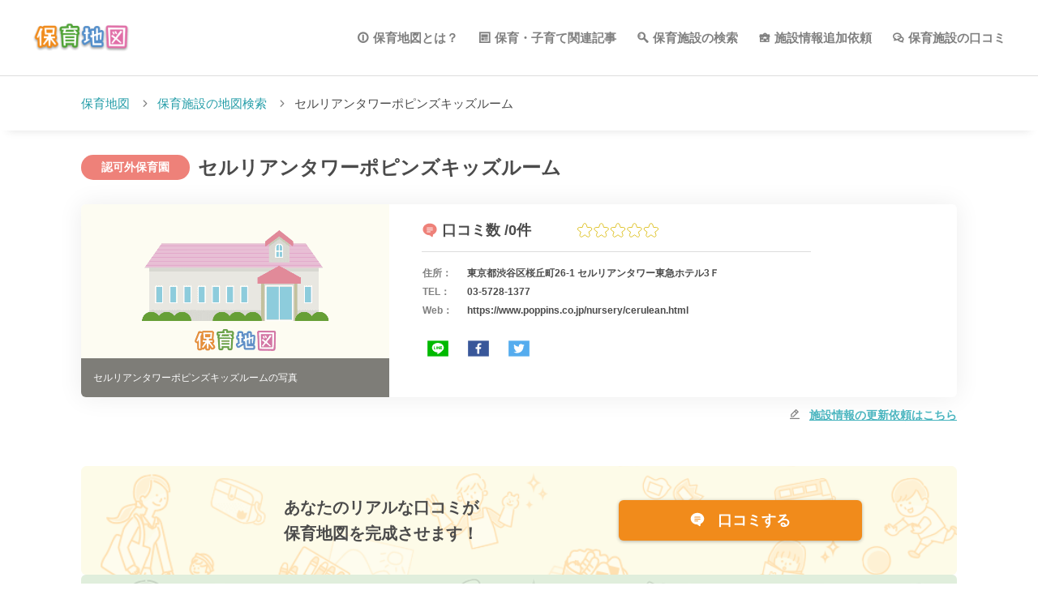

--- FILE ---
content_type: text/html; charset=UTF-8
request_url: https://hoikutizu.jp/detail/4171
body_size: 7764
content:
<!DOCTYPE html>
<html lang="ja" dir="ltr">

<head>
    <!-- Global site tag (gtag.js) - Google Analytics -->
<script async src="https://www.googletagmanager.com/gtag/js?id=UA-106903715-1"></script>
<script>
  window.dataLayer = window.dataLayer || [];
  function gtag(){dataLayer.push(arguments);}
  gtag('js', new Date());

  gtag('config', 'UA-106903715-1');
</script>
<!-- Google Tag Manager -->
<script>(function(w,d,s,l,i){w[l]=w[l]||[];w[l].push({'gtm.start':
new Date().getTime(),event:'gtm.js'});var f=d.getElementsByTagName(s)[0],
j=d.createElement(s),dl=l!='dataLayer'?'&l='+l:'';j.async=true;j.src=
'https://www.googletagmanager.com/gtm.js?id='+i+dl;f.parentNode.insertBefore(j,f);
})(window,document,'script','dataLayer','GTM-TF25V96');</script>
<!-- End Google Tag Manager -->
    <meta charset="utf-8">
    <meta http-equiv="X-UA-Compatible" content="IE=edge,chrome=1">
    <meta name="csrf-token" content="NylFYZjRjUNimCKiwrEhtay5CpNByXRzY4QqZ79d">
    <meta name="format-detection" content="telephone=no,address=no,email=no">
    <meta name="robots" content="index, follow">
    <meta name="viewport" content="width=device-width,initial-scale=1">
    
    <meta name="msapplication-TileColor" content="#ffffff">
<meta name="msapplication-TileImage" content="/img/favicon/mstile-144x144.png">
<link rel="shortcut icon" type="image/vnd.microsoft.icon" href="/img/favicon/favicon.ico">
<link rel="icon" type="image/vnd.microsoft.icon" href="/img/favicon/favicon.ico">
<link rel="apple-touch-icon" sizes="57x57" href="/img/favicon/apple-touch-icon-57x57.png">
<link rel="apple-touch-icon" sizes="60x60" href="/img/favicon/apple-touch-icon-60x60.png">
<link rel="apple-touch-icon" sizes="72x72" href="/img/favicon/apple-touch-icon-72x72.png">
<link rel="apple-touch-icon" sizes="76x76" href="/img/favicon/apple-touch-icon-76x76.png">
<link rel="apple-touch-icon" sizes="114x114" href="/img/favicon/apple-touch-icon-114x114.png">
<link rel="apple-touch-icon" sizes="120x120" href="/img/favicon/apple-touch-icon-120x120.png">
<link rel="apple-touch-icon" sizes="144x144" href="/img/favicon/apple-touch-icon-144x144.png">
<link rel="apple-touch-icon" sizes="152x152" href="/img/favicon/apple-touch-icon-152x152.png">
<link rel="apple-touch-icon" sizes="180x180" href="/img/favicon/apple-touch-icon-180x180.png">
<link rel="icon" type="image/png" sizes="36x36" href="/img/favicon/android-chrome-36x36.png">
<link rel="icon" type="image/png" sizes="48x48" href="/img/favicon/android-chrome-48x48.png">
<link rel="icon" type="image/png" sizes="72x72" href="/img/favicon/android-chrome-72x72.png">
<link rel="icon" type="image/png" sizes="96x96" href="/img/favicon/android-chrome-96x96.png">
<link rel="icon" type="image/png" sizes="128x128" href="/img/favicon/android-chrome-128x128.png">
<link rel="icon" type="image/png" sizes="144x144" href="/img/favicon/android-chrome-144x144.png">
<link rel="icon" type="image/png" sizes="152x152" href="/img/favicon/android-chrome-152x152.png">
<link rel="icon" type="image/png" sizes="192x192" href="/img/favicon/android-chrome-192x192.png">
<link rel="icon" type="image/png" sizes="256x256" href="/img/favicon/android-chrome-256x256.png">
<link rel="icon" type="image/png" sizes="384x384" href="/img/favicon/android-chrome-384x384.png">
<link rel="icon" type="image/png" sizes="512x512" href="/img/favicon/android-chrome-512x512.png">
<link rel="icon" type="image/png" sizes="36x36" href="/img/favicon/icon-36x36.png">
<link rel="icon" type="image/png" sizes="48x48" href="/img/favicon/icon-48x48.png">
<link rel="icon" type="image/png" sizes="72x72" href="/img/favicon/icon-72x72.png">
<link rel="icon" type="image/png" sizes="96x96" href="/img/favicon/icon-96x96.png">
<link rel="icon" type="image/png" sizes="128x128" href="/img/favicon/icon-128x128.png">
<link rel="icon" type="image/png" sizes="144x144" href="/img/favicon/icon-144x144.png">
<link rel="icon" type="image/png" sizes="152x152" href="/img/favicon/icon-152x152.png">
<link rel="icon" type="image/png" sizes="160x160" href="/img/favicon/icon-160x160.png">
<link rel="icon" type="image/png" sizes="192x192" href="/img/favicon/icon-192x192.png">
<link rel="icon" type="image/png" sizes="196x196" href="/img/favicon/icon-196x196.png">
<link rel="icon" type="image/png" sizes="256x256" href="/img/favicon/icon-256x256.png">
<link rel="icon" type="image/png" sizes="384x384" href="/img/favicon/icon-384x384.png">
<link rel="icon" type="image/png" sizes="512x512" href="/img/favicon/icon-512x512.png">
<link rel="icon" type="image/png" sizes="16x16" href="/img/favicon/icon-16x16.png">
<link rel="icon" type="image/png" sizes="24x24" href="/img/favicon/icon-24x24.png">
<link rel="icon" type="image/png" sizes="32x32" href="/img/favicon/icon-32x32.png">
<link rel="manifest" href="/img/favicon/manifest.json">

        <script src="https://cdn.polyfill.io/v2/polyfill.min.js?features=es6"></script>
    
    <title>セルリアンタワーポピンズキッズルームの口コミ・評判、地図、開園時間、定員・職員数、受け入れ年齢などの詳細情報が充実！ | 保育園が探せる！口コミ情報サイト｜保育地図</title>
    <meta name="keywords" content="保育地図,保育施設マップ,保育施設情報,保育施設,認可保育園,認可外保育園,認証保育園,地域型保育園,幼稚園,認定こども園,学童保育,ナーサリールーム,検索,探し" data-vue-meta="true">
    <meta name="description" content="セルリアンタワーポピンズキッズルームの口コミ・評判、地図、開園時間、定員・職員数、受け入れ年齢などの施設情報の確認なら保育地図！東京、さいたま、千葉、神奈川、大阪、京都、愛知、福岡など、北は北海道から南は沖縄まで、現在地から全国の保育園・幼稚園の施設情報をマップから簡単に探せます！保育園・幼稚園選びや比較が簡単にできるのでおすすめです。" data-vue-meta="true">
    
    <meta name="og:title" content="セルリアンタワーポピンズキッズルームの口コミ・評判、地図、開園時間、定員・職員数、受け入れ年齢などの詳細情報が充実！ | 保育園が探せる！口コミ情報サイト｜保育地図" data-vue-meta="true">
    <meta name="og:type" content="article">
    <meta name="og:site_name" content="都道府県毎に保育施設をまとめてご紹介！ | 保育園が探せる！口コミ情報サイト｜保育地図">
    
    <meta name="og:description" content="セルリアンタワーポピンズキッズルームの口コミ・評判、地図、開園時間、定員・職員数、受け入れ年齢などの施設情報の確認なら保育地図！東京、さいたま、千葉、神奈川、大阪、京都、愛知、福岡など、北は北海道から南は沖縄まで、現在地から全国の保育園・幼稚園の施設情報をマップから簡単に探せます！保育園・幼稚園選びや比較が簡単にできるのでおすすめです。" data-vue-meta="true">
    
    <meta name="og:url" content="https://hoikutizu.jp/detail/4171" data-vue-meta="true">
    <meta name="og:image" content="https://hoikutizu.jp/img/ogp_1200-630.jpg" data-vue-meta="true">
    <meta name="og:app_id" content="1546420205450730">
    
    
    <link rel="canonical" href="https://hoikutizu.jp/detail/4171" data-vue-meta="true">

    <link rel="prev" href="" data-vue-meta="true">
    <link rel="next" href="" data-vue-meta="true">

    
        <link rel="stylesheet" href="https://hoikutizu.jp/css/hoikulist.css">
    <link rel="stylesheet" href="https://hoikutizu.jp/css/spa.css">
    <link rel="stylesheet" href="https://unpkg.com/swiper/swiper-bundle.min.css">
            <style>
        .micromodal-slide {
            display: none;
        }
    </style>
    <style type="text/css">
        .st0 {
            fill: #ffffff;
        }
    </style>
    <script async src="https://securepubads.g.doubleclick.net/tag/js/gpt.js"></script>
    <script>
    window.googletag = window.googletag || {cmd: []};
    googletag.cmd.push(function() {
        googletag.defineSlot('/21774293609/hoikutizu_articles_top', [300, 250], 'div-gpt-ad-1599018808907-0').addService(googletag.pubads());
        googletag.pubads().enableSingleRequest();
        googletag.pubads().collapseEmptyDivs();
        googletag.enableServices();
    });
    </script>

</head>

<body>
    <!-- Google Tag Manager (noscript) -->
<noscript><iframe src="https://www.googletagmanager.com/ns.html?id=GTM-TF25V96"
height="0" width="0" style="display:none;visibility:hidden"></iframe></noscript>
<!-- End Google Tag Manager (noscript) -->
    <div id="app">
        <div v-html="this.page_css"></div>

        <header id="top-head">
            <div class="inner">
                <div id="logo"><a href="/" class="router-link-active"><img src="/img/logo.png" alt="セルリアンタワーポピンズキッズルームの口コミ・評判、地図、開園時間、定員・職員数、受け入れ年齢などの詳細情報が充実！ | 保育園が探せる！口コミ情報サイト｜保育地図"></a></div>
                <div id="pc__header">
    <div id="c-header__pc__menu__block">
        <ul class="c-header__pc__menu__block-list">
            <li><a class="c-icon--menu_about" href="https://hoikutizu.jp/about">保育地図とは？</a></li>
            <li><a class="c-icon--menu_article" href="https://hoikutizu.jp/articles" id="menu_articles">保育・子育て関連記事</a></li>
            <li><a class="c-icon--menu_search" href="https://hoikutizu.jp/map">保育施設の検索</a></li>
            <li><a class="c-icon--menu_facility" href="https://hoikutizu.jp/indications/add" id="menu_addButton">施設情報追加依頼</a></li>
            <li><a class="c-icon--menu_review" href="https://hoikutizu.jp/reviews/search_spot">保育施設の口コミ</a></li>
        </ul>
    </div>
</div>                <div id="modalbg">
                    <div class="drawrWrap" data-target="drawrwrap">
                        <nav id="global-nav" class="drawr" data-targetdrawer="menu">
                            <div class="inner">
                                <p class="homeLink"><a href="https://hoikutizu.jp">HOME</a></p>
                                <ul id="menu">
                                    <li v-on:click="closeRightMenu()"><a href="/about">保育地図とは？</a></li>
                                    <li v-on:click="closeRightMenu()"><a href="/reviews/search_spot">保育施設の口コミ投稿</a></li>
                                    <li v-on:click="closeRightMenu()"><a href="/company">運営会社</a></li>
                                    <li v-on:click="closeRightMenu()"><a href="/policy">利用規約</a></li>
                                    <li v-on:click="closeRightMenu()"><a href="https://hoikutizu.jp/contact">問い合わせ</a></li>
                                    <li v-on:click="closeRightMenu()"><a href="/articles" id="menu_articles">保育・子育て関連記事</a></li>
                                    
                                    <li v-on:click="closeRightMenu()"><a href="/indications" id="menu_addButton">施設情報追加依頼</a></li>
                                </ul>
                            </div>
                        </nav>
                    </div>
                </div>
                <div id="search-head" v-show="(this.route_name == 'map') || (this.route_name == 'list')">
                    <div id="search-toggle" data-triggertoggle="search">
                        <img class="headerSearchIcon" src="/img/common/search_icon.png" alt="search">
                    </div>
                </div>
                <div id="mobile-head">
                    <div id="nav-toggle" data-triggertoggle="menu">
                        <div>
                            <span></span>
                            <span></span>
                            <span></span>
                        </div>
                    </div>
                </div>
            </div>
        </header>

        <transition name="" v-on:after-enter="afterEnter">
            <router-view></router-view>
        </transition>


        


        <fixed-social-buttons v-if="this.route_name == 'article_detail'"></fixed-social-buttons>

                    <div class="cookieMonster" data-cookiebox></div>
<footer data-target="footer">
  <div class="footerArea__head">
    <div class="footerArea__head__inner">
      <ul class="footer__nav">
        <li class="footer__nav__item"><a href="https://hoikutizu.jp/about">保育地図とは？</a></li>
        <li class="footer__nav__item"><a href="https://hoikutizu.jp/company">運営会社</a></li>
        <li class="footer__nav__item"><a href="https://hoikutizu.jp/policy">利用規約</a></li>
        <li class="footer__nav__item"><a href="https://hoikutizu.jp/contact">お問い合わせ</a></li>
        <li class="footer__nav__item"><a href="https://hoikutizu.jp/indications/add" id="footer_addButton">施設情報追加依頼</a></li>
        <li class="footer__nav__item"><a href="https://hoikutizu.jp/reviews/search_spot">保育施設の口コミ</a></li>
      </ul>
    </div>
  </div>
  <div class="footerArea__contents">
    <div class="footerArea__contents__inner">
      <h2 class="footerArea__contents__inner-ttl">保育地図からのお知らせ</h2>
      <div class="c-snsFrame">
        <dl class="c-snsFrame__lists">
          <dt class="c-snsFrame__lists__tit">Facebook</dt>
          <dd class="c-snsFrame__lists__item"><iframe src="https://www.facebook.com/plugins/page.php?href=https%3A%2F%2Fwww.facebook.com%2Fhoikutizu%2F&amp;tabs=timeline&amp;width=292&amp;height=485&amp;small_header=false&amp;adapt_container_width=true&amp;hide_cover=false&amp;show_facepile=false&amp;appId=" width="292" height="485" style="border:none;overflow:hidden" scrolling="no" frameborder="0" allowTransparency="true" allow="encrypted-media"></iframe></dd>
        </dl>
        <dl class="c-snsFrame__lists">
          <dt class="c-snsFrame__lists__tit">Twitter</dt>
          <dd class="c-snsFrame__lists__item"><a class="twitter-timeline" data-lang="ja" data-height="485" href="https://twitter.com/hoikutizu?ref_src=twsrc%5Etfw">Tweets by hoikutizu</a>
            <script async src="https://platform.twitter.com/widgets.js"></script>
          </dd>
        </dl>
              </div>
    </div>
  </div>
  <div class="footerArea__contents">
    <div class="footerArea__contents__inner">
      <h2 class="footerArea__contents__inner-ttl">エリアから保育施設を探す</h2>
      <ul class="aria_lists__parents">
                <li class="aria_lists__parents-item">北海道・東北
          <ul class="aria_lists__child">
                        <li class="aria_lists__child-item"><a href="https://hoikutizu.jp/map?pref_id=1">北海道</a></li>
                        <li class="aria_lists__child-item"><a href="https://hoikutizu.jp/map?pref_id=2">青森県</a></li>
                        <li class="aria_lists__child-item"><a href="https://hoikutizu.jp/map?pref_id=3">岩手県</a></li>
                        <li class="aria_lists__child-item"><a href="https://hoikutizu.jp/map?pref_id=4">宮城県</a></li>
                        <li class="aria_lists__child-item"><a href="https://hoikutizu.jp/map?pref_id=5">秋田県</a></li>
                        <li class="aria_lists__child-item"><a href="https://hoikutizu.jp/map?pref_id=6">山形県</a></li>
                        <li class="aria_lists__child-item"><a href="https://hoikutizu.jp/map?pref_id=7">福島県</a></li>
                      </ul>
        </li>
                <li class="aria_lists__parents-item">関東
          <ul class="aria_lists__child">
                        <li class="aria_lists__child-item"><a href="https://hoikutizu.jp/map?pref_id=8">茨城県</a></li>
                        <li class="aria_lists__child-item"><a href="https://hoikutizu.jp/map?pref_id=9">栃木県</a></li>
                        <li class="aria_lists__child-item"><a href="https://hoikutizu.jp/map?pref_id=10">群馬県</a></li>
                        <li class="aria_lists__child-item"><a href="https://hoikutizu.jp/map?pref_id=11">埼玉県</a></li>
                        <li class="aria_lists__child-item"><a href="https://hoikutizu.jp/map?pref_id=12">千葉県</a></li>
                        <li class="aria_lists__child-item"><a href="https://hoikutizu.jp/map?pref_id=13">東京都</a></li>
                        <li class="aria_lists__child-item"><a href="https://hoikutizu.jp/map?pref_id=14">神奈川県</a></li>
                      </ul>
        </li>
                <li class="aria_lists__parents-item">甲信越・北陸
          <ul class="aria_lists__child">
                        <li class="aria_lists__child-item"><a href="https://hoikutizu.jp/map?pref_id=15">新潟県</a></li>
                        <li class="aria_lists__child-item"><a href="https://hoikutizu.jp/map?pref_id=16">富山県</a></li>
                        <li class="aria_lists__child-item"><a href="https://hoikutizu.jp/map?pref_id=17">石川県</a></li>
                        <li class="aria_lists__child-item"><a href="https://hoikutizu.jp/map?pref_id=18">福井県</a></li>
                        <li class="aria_lists__child-item"><a href="https://hoikutizu.jp/map?pref_id=19">山梨県</a></li>
                        <li class="aria_lists__child-item"><a href="https://hoikutizu.jp/map?pref_id=20">長野県</a></li>
                      </ul>
        </li>
                <li class="aria_lists__parents-item">東海
          <ul class="aria_lists__child">
                        <li class="aria_lists__child-item"><a href="https://hoikutizu.jp/map?pref_id=21">岐阜県</a></li>
                        <li class="aria_lists__child-item"><a href="https://hoikutizu.jp/map?pref_id=22">静岡県</a></li>
                        <li class="aria_lists__child-item"><a href="https://hoikutizu.jp/map?pref_id=23">愛知県</a></li>
                        <li class="aria_lists__child-item"><a href="https://hoikutizu.jp/map?pref_id=24">三重県</a></li>
                      </ul>
        </li>
                <li class="aria_lists__parents-item">関西
          <ul class="aria_lists__child">
                        <li class="aria_lists__child-item"><a href="https://hoikutizu.jp/map?pref_id=25">滋賀県</a></li>
                        <li class="aria_lists__child-item"><a href="https://hoikutizu.jp/map?pref_id=26">京都府</a></li>
                        <li class="aria_lists__child-item"><a href="https://hoikutizu.jp/map?pref_id=27">大阪府</a></li>
                        <li class="aria_lists__child-item"><a href="https://hoikutizu.jp/map?pref_id=28">兵庫県</a></li>
                        <li class="aria_lists__child-item"><a href="https://hoikutizu.jp/map?pref_id=29">奈良県</a></li>
                        <li class="aria_lists__child-item"><a href="https://hoikutizu.jp/map?pref_id=30">和歌山県</a></li>
                      </ul>
        </li>
                <li class="aria_lists__parents-item">中国
          <ul class="aria_lists__child">
                        <li class="aria_lists__child-item"><a href="https://hoikutizu.jp/map?pref_id=31">鳥取県</a></li>
                        <li class="aria_lists__child-item"><a href="https://hoikutizu.jp/map?pref_id=32">島根県</a></li>
                        <li class="aria_lists__child-item"><a href="https://hoikutizu.jp/map?pref_id=33">岡山県</a></li>
                        <li class="aria_lists__child-item"><a href="https://hoikutizu.jp/map?pref_id=34">広島県</a></li>
                        <li class="aria_lists__child-item"><a href="https://hoikutizu.jp/map?pref_id=35">山口県</a></li>
                      </ul>
        </li>
                <li class="aria_lists__parents-item">四国
          <ul class="aria_lists__child">
                        <li class="aria_lists__child-item"><a href="https://hoikutizu.jp/map?pref_id=36">徳島県</a></li>
                        <li class="aria_lists__child-item"><a href="https://hoikutizu.jp/map?pref_id=37">香川県</a></li>
                        <li class="aria_lists__child-item"><a href="https://hoikutizu.jp/map?pref_id=38">愛媛県</a></li>
                        <li class="aria_lists__child-item"><a href="https://hoikutizu.jp/map?pref_id=39">高知県</a></li>
                      </ul>
        </li>
                <li class="aria_lists__parents-item">九州・沖縄
          <ul class="aria_lists__child">
                        <li class="aria_lists__child-item"><a href="https://hoikutizu.jp/map?pref_id=40">福岡県</a></li>
                        <li class="aria_lists__child-item"><a href="https://hoikutizu.jp/map?pref_id=41">佐賀県</a></li>
                        <li class="aria_lists__child-item"><a href="https://hoikutizu.jp/map?pref_id=42">長崎県</a></li>
                        <li class="aria_lists__child-item"><a href="https://hoikutizu.jp/map?pref_id=43">熊本県</a></li>
                        <li class="aria_lists__child-item"><a href="https://hoikutizu.jp/map?pref_id=44">大分県</a></li>
                        <li class="aria_lists__child-item"><a href="https://hoikutizu.jp/map?pref_id=45">宮崎県</a></li>
                        <li class="aria_lists__child-item"><a href="https://hoikutizu.jp/map?pref_id=46">鹿児島県</a></li>
                        <li class="aria_lists__child-item"><a href="https://hoikutizu.jp/map?pref_id=47">沖縄県</a></li>
                      </ul>
        </li>
              </ul>
    </div>
  </div>
  <div class="footerArea__contents">
    <div class="footerArea__contents__inner">
      <h2 class="footerArea__contents__inner-ttl">保育種別/施設条件から探す</h2>
      <ul class="type_lists">
                <li class="type_lists-item"><a href="https://hoikutizu.jp/map?category_id=1">認可保育園</a></li>
                <li class="type_lists-item"><a href="https://hoikutizu.jp/map?category_id=2">認可外保育園</a></li>
                <li class="type_lists-item"><a href="https://hoikutizu.jp/map?category_id=3">認証保育園</a></li>
                <li class="type_lists-item"><a href="https://hoikutizu.jp/map?category_id=4">地域型保育園</a></li>
                <li class="type_lists-item"><a href="https://hoikutizu.jp/map?category_id=5">認定こども園</a></li>
                <li class="type_lists-item"><a href="https://hoikutizu.jp/map?category_id=6">学童保育</a></li>
                <li class="type_lists-item"><a href="https://hoikutizu.jp/map?category_id=7">ナーサリールーム</a></li>
                <li class="type_lists-item"><a href="https://hoikutizu.jp/map?category_id=8">幼稚園</a></li>
                <li class="type_lists-item"><a href="https://hoikutizu.jp/map?category_id=9">その他</a></li>
                <li class="type_lists-item"><a href="https://hoikutizu.jp/map?category_id=10">保育園</a></li>
                        <li class="type_lists-item"><a href="https://hoikutizu.jp/map?special_type_id=1">延長保育</a></li>
                <li class="type_lists-item"><a href="https://hoikutizu.jp/map?special_type_id=2">夜間保育</a></li>
                <li class="type_lists-item"><a href="https://hoikutizu.jp/map?special_type_id=3">休日保育</a></li>
                <li class="type_lists-item"><a href="https://hoikutizu.jp/map?special_type_id=4">障害児保育</a></li>
                <li class="type_lists-item"><a href="https://hoikutizu.jp/map?special_type_id=5">一時保育</a></li>
                <li class="type_lists-item"><a href="https://hoikutizu.jp/map?special_type_id=6">学童</a></li>
                <li class="type_lists-item"><a href="https://hoikutizu.jp/map?special_type_id=7">月極め契約</a></li>
                <li class="type_lists-item"><a href="https://hoikutizu.jp/map?special_type_id=8">24時間保育</a></li>
                <li class="type_lists-item"><a href="https://hoikutizu.jp/map?special_type_id=9">土曜保育</a></li>
                <li class="type_lists-item"><a href="https://hoikutizu.jp/map?special_type_id=10">病児保育</a></li>
                <li class="type_lists-item"><a href="https://hoikutizu.jp/map?special_type_id=11">子育て支援センター</a></li>
                <li class="type_lists-item"><a href="https://hoikutizu.jp/map?special_type_id=12">産休明け保育</a></li>
              </ul>
    </div>
  </div>
  <div class="footerArea__bottom">
    <div class="footerArea__bottom__inner">
      <img src="/img/logo.png" width="146px" alt="保育地図">
      <p class="footerArea__subTit">保育園が探せる！口コミ情報サイト</p>
      <div class="footer__copyright">
        <address>© 2024 Wiz Co., Ltd.All Rights Reserved.</address>
      </div>
    </div>
  </div>
</footer>
        
        <div class="modal micromodal-slide" id="modal-2" aria-hidden="true" v-if="(this.route_name == 'review_all_list') || (this.route_name == 'review_list') || (this.route_name == 'detail') || (this.route_name == 'article_detail')">
            <div class="modal__overlay" tabindex="-1" data-micromodal-close="">
                <div class="modal__container" role="dialog" aria-modal="true" aria-labelledby="modal-1-title"><button class="modal__close"><i class="c-icon--icon-delete" aria-label="Close modal" data-micromodal-close=""></i></button>
                    <header class="modal__header">
                        <h2 class="modal__title" id="modal-1-title">みんなの口コミで<br class="spBlock">保育地図を完成させよう！</h2>
                    </header>
                    <main class="modal__content" id="modal-1-content">
                        <p class="modal__content__snsText-l">口コミ投稿依頼をSNSでシェアすることで口コミの続きを閲覧できます！</p>
                        <ul class="modal__content__snsLists">
                            <li class="modal__content__snsLists-twitter"><a href="javascript:void(0)" v-on:click="onClickTwitter"><img src="/img/svg/icon_twitter.svg" width="40" height="30" alt="twitterアイコン">ツイート</a></li>
                            <li class="modal__content__snsLists-facebook"><a href="javascript:void(0)" v-on:click="onClickFacebook" rel="nofollow"><img src="/img/svg/icon_fb.svg" width="40" height="30" alt="facebookアイコン">シェア</a></li>
                            <li class="modal__content__snsLists-line"><a href="javascript:void(0)" v-on:click="onClickLine" rel="nofollow"><img src="/img/svg/icon_line_2.svg" width="40" height="30" alt="lineアイコン">LINEで送る</a></li>
                        </ul>
                    </main>
                </div>
            </div>
        </div>

        
        
                <script>
            var Const = {"appName":"\u4fdd\u80b2\u5712\u304c\u63a2\u305b\u308b\uff01\u53e3\u30b3\u30df\u60c5\u5831\u30b5\u30a4\u30c8\uff5c\u4fdd\u80b2\u5730\u56f3","meta":{"top":{"title":""},"about":{"title":"\u4fdd\u80b2\u5730\u56f3\u3068\u306f\uff1f"},"company":{"title":"\u4f1a\u793e\u6982\u8981"},"policy":{"title":"\u5229\u7528\u898f\u7d04"},"map":{"title":"\u4fdd\u80b2\u65bd\u8a2d\u306e\u5730\u56f3\u691c\u7d22"},"list":{"title":"\u4e00\u89a7\u691c\u7d22"},"area":{"title":"\u90fd\u9053\u5e9c\u770c\u304b\u3089\u63a2\u3059"},"detail":{"title":"\u30bb\u30eb\u30ea\u30a2\u30f3\u30bf\u30ef\u30fc\u30dd\u30d4\u30f3\u30ba\u30ad\u30c3\u30ba\u30eb\u30fc\u30e0\u306e\u53e3\u30b3\u30df\u30fb\u8a55\u5224\u3001\u5730\u56f3\u3001\u958b\u5712\u6642\u9593\u3001\u5b9a\u54e1\u30fb\u8077\u54e1\u6570\u3001\u53d7\u3051\u5165\u308c\u5e74\u9f62\u306a\u3069\u306e\u8a73\u7d30\u60c5\u5831\u304c\u5145\u5b9f\uff01","description":"\u30bb\u30eb\u30ea\u30a2\u30f3\u30bf\u30ef\u30fc\u30dd\u30d4\u30f3\u30ba\u30ad\u30c3\u30ba\u30eb\u30fc\u30e0\u306e\u53e3\u30b3\u30df\u30fb\u8a55\u5224\u3001\u5730\u56f3\u3001\u958b\u5712\u6642\u9593\u3001\u5b9a\u54e1\u30fb\u8077\u54e1\u6570\u3001\u53d7\u3051\u5165\u308c\u5e74\u9f62\u306a\u3069\u306e\u65bd\u8a2d\u60c5\u5831\u306e\u78ba\u8a8d\u306a\u3089\u4fdd\u80b2\u5730\u56f3\uff01\u6771\u4eac\u3001\u3055\u3044\u305f\u307e\u3001\u5343\u8449\u3001\u795e\u5948\u5ddd\u3001\u5927\u962a\u3001\u4eac\u90fd\u3001\u611b\u77e5\u3001\u798f\u5ca1\u306a\u3069\u3001\u5317\u306f\u5317\u6d77\u9053\u304b\u3089\u5357\u306f\u6c96\u7e04\u307e\u3067\u3001\u73fe\u5728\u5730\u304b\u3089\u5168\u56fd\u306e\u4fdd\u80b2\u5712\u30fb\u5e7c\u7a1a\u5712\u306e\u65bd\u8a2d\u60c5\u5831\u3092\u30de\u30c3\u30d7\u304b\u3089\u7c21\u5358\u306b\u63a2\u305b\u307e\u3059\uff01\u4fdd\u80b2\u5712\u30fb\u5e7c\u7a1a\u5712\u9078\u3073\u3084\u6bd4\u8f03\u304c\u7c21\u5358\u306b\u3067\u304d\u308b\u306e\u3067\u304a\u3059\u3059\u3081\u3067\u3059\u3002"},"review_list":{"title":null},"review_detail":{"title":"\u53e3\u30b3\u30df\u8a73\u7d30"},"article_list":{"title":"\u4fdd\u80b2\u30fb\u5b50\u80b2\u3066\u95a2\u9023\u8a18\u4e8b\u4e00\u89a7"},"article_detail":[],"404":{"title":"404 Not Found"}},"defaultMeta":{"keywords":"\u4fdd\u80b2\u5730\u56f3,\u4fdd\u80b2\u65bd\u8a2d\u30de\u30c3\u30d7,\u4fdd\u80b2\u65bd\u8a2d\u60c5\u5831,\u4fdd\u80b2\u65bd\u8a2d,\u8a8d\u53ef\u4fdd\u80b2\u5712,\u8a8d\u53ef\u5916\u4fdd\u80b2\u5712,\u8a8d\u8a3c\u4fdd\u80b2\u5712,\u5730\u57df\u578b\u4fdd\u80b2\u5712,\u5e7c\u7a1a\u5712,\u8a8d\u5b9a\u3053\u3069\u3082\u5712,\u5b66\u7ae5\u4fdd\u80b2,\u30ca\u30fc\u30b5\u30ea\u30fc\u30eb\u30fc\u30e0,\u691c\u7d22,\u63a2\u3057","description":"\u304a\u5b50\u3055\u3093\u306b\u5408\u3063\u305f\u4fdd\u80b2\u65bd\u8a2d\u3092\u5730\u56f3\u304b\u3089\u63a2\u305b\u308b\u3010\u4fdd\u80b2\u5730\u56f3\u3011\u30de\u30c3\u30d7\u304b\u3089\u4fdd\u80b2\u65bd\u8a2d\u306e\u4f4d\u7f6e\u60c5\u5831\u304b\u3089\u8a73\u7d30\u60c5\u5831\u307e\u3067\u4e00\u7dd2\u306b\u8abf\u3079\u3089\u308c\u307e\u3059\u3002"},"appUrl":"https:\/\/hoikutizu.jp","env":"production","gmapKey":"AIzaSyAtyxXCahAD8guLUZ73vL9iPUgVCzXXss0","facebookId":"1546420205450730","defaultCoord":"35.68944,139.69167","prefCoords":{"1":"43.06417,141.34694","2":"40.82444,140.74","3":"39.70361,141.1525","4":"38.26889,140.87194","5":"39.71861,140.1025","6":"38.24056,140.36333","7":"37.75,140.46778","8":"36.34139,140.44667","9":"36.56583,139.88361","10":"36.39111,139.06083","11":"35.85694,139.64889","12":"35.60472,140.12333","13":"35.68944,139.69167","14":"35.44778,139.6425","15":"37.90222,139.02361","16":"36.69528,137.21139","17":"36.59444,136.62556","18":"36.06528,136.22194","19":"35.66389,138.56833","20":"36.65139,138.18111","21":"35.39111,136.72222","22":"34.97694,138.38306","23":"35.18028,136.90667","24":"34.73028,136.50861","25":"35.00444,135.86833","26":"35.02139,135.75556","27":"34.68639,135.52","28":"34.69139,135.18306","29":"34.68528,135.83278","30":"34.22611,135.1675","31":"35.50361,134.23833","32":"35.47222,133.05056","33":"34.66167,133.935","34":"34.39639,132.45944","35":"34.18583,131.47139","36":"34.06583,134.55944","37":"34.34028,134.04333","38":"33.84167,132.76611","39":"33.55972,133.53111","40":"33.60639,130.41806","41":"33.24944,130.29889","42":"32.74472,129.87361","43":"32.78972,130.74167","44":"33.23806,131.6125","45":"31.91111,131.42389","46":"31.56028,130.55806","47":"26.2125,127.68111"},"prefs":{"1":"\u5317\u6d77\u9053","2":"\u9752\u68ee\u770c","3":"\u5ca9\u624b\u770c","4":"\u5bae\u57ce\u770c","5":"\u79cb\u7530\u770c","6":"\u5c71\u5f62\u770c","7":"\u798f\u5cf6\u770c","8":"\u8328\u57ce\u770c","9":"\u6803\u6728\u770c","10":"\u7fa4\u99ac\u770c","11":"\u57fc\u7389\u770c","12":"\u5343\u8449\u770c","13":"\u6771\u4eac\u90fd","14":"\u795e\u5948\u5ddd\u770c","15":"\u65b0\u6f5f\u770c","16":"\u5bcc\u5c71\u770c","17":"\u77f3\u5ddd\u770c","18":"\u798f\u4e95\u770c","19":"\u5c71\u68a8\u770c","20":"\u9577\u91ce\u770c","21":"\u5c90\u961c\u770c","22":"\u9759\u5ca1\u770c","23":"\u611b\u77e5\u770c","24":"\u4e09\u91cd\u770c","25":"\u6ecb\u8cc0\u770c","26":"\u4eac\u90fd\u5e9c","27":"\u5927\u962a\u5e9c","28":"\u5175\u5eab\u770c","29":"\u5948\u826f\u770c","30":"\u548c\u6b4c\u5c71\u770c","31":"\u9ce5\u53d6\u770c","32":"\u5cf6\u6839\u770c","33":"\u5ca1\u5c71\u770c","34":"\u5e83\u5cf6\u770c","35":"\u5c71\u53e3\u770c","36":"\u5fb3\u5cf6\u770c","37":"\u9999\u5ddd\u770c","38":"\u611b\u5a9b\u770c","39":"\u9ad8\u77e5\u770c","40":"\u798f\u5ca1\u770c","41":"\u4f50\u8cc0\u770c","42":"\u9577\u5d0e\u770c","43":"\u718a\u672c\u770c","44":"\u5927\u5206\u770c","45":"\u5bae\u5d0e\u770c","46":"\u9e7f\u5150\u5cf6\u770c","47":"\u6c96\u7e04\u770c"},"categories":[{"id":1,"value":"\u8a8d\u53ef\u4fdd\u80b2\u5712"},{"id":2,"value":"\u8a8d\u53ef\u5916\u4fdd\u80b2\u5712"},{"id":3,"value":"\u8a8d\u8a3c\u4fdd\u80b2\u5712"},{"id":4,"value":"\u5730\u57df\u578b\u4fdd\u80b2\u5712"},{"id":5,"value":"\u8a8d\u5b9a\u3053\u3069\u3082\u5712"},{"id":6,"value":"\u5b66\u7ae5\u4fdd\u80b2"},{"id":7,"value":"\u30ca\u30fc\u30b5\u30ea\u30fc\u30eb\u30fc\u30e0"},{"id":8,"value":"\u5e7c\u7a1a\u5712"},{"id":9,"value":"\u305d\u306e\u4ed6"},{"id":10,"value":"\u4fdd\u80b2\u5712"}],"specialTypes":[{"id":1,"value":"\u5ef6\u9577\u4fdd\u80b2"},{"id":2,"value":"\u591c\u9593\u4fdd\u80b2"},{"id":3,"value":"\u4f11\u65e5\u4fdd\u80b2"},{"id":4,"value":"\u969c\u5bb3\u5150\u4fdd\u80b2"},{"id":5,"value":"\u4e00\u6642\u4fdd\u80b2"},{"id":6,"value":"\u5b66\u7ae5"},{"id":7,"value":"\u6708\u6975\u3081\u5951\u7d04"},{"id":8,"value":"24\u6642\u9593\u4fdd\u80b2"},{"id":9,"value":"\u571f\u66dc\u4fdd\u80b2"},{"id":10,"value":"\u75c5\u5150\u4fdd\u80b2"},{"id":11,"value":"\u5b50\u80b2\u3066\u652f\u63f4\u30bb\u30f3\u30bf\u30fc"},{"id":12,"value":"\u7523\u4f11\u660e\u3051\u4fdd\u80b2"}],"noimage_count":10,"postData":[],"method":"GET"};
        </script>
        <script src="/js/app.js"></script>
        <script src="https://cdnjs.cloudflare.com/ajax/libs/object-fit-images/3.2.3/ofi.js"></script>
        <script>
            objectFitImages();
        </script>

    </div>
</body>

</html>

--- FILE ---
content_type: text/html; charset=utf-8
request_url: https://www.google.com/recaptcha/api2/aframe
body_size: 269
content:
<!DOCTYPE HTML><html><head><meta http-equiv="content-type" content="text/html; charset=UTF-8"></head><body><script nonce="yQDBLOKK0PEIE9CFtqPt4w">/** Anti-fraud and anti-abuse applications only. See google.com/recaptcha */ try{var clients={'sodar':'https://pagead2.googlesyndication.com/pagead/sodar?'};window.addEventListener("message",function(a){try{if(a.source===window.parent){var b=JSON.parse(a.data);var c=clients[b['id']];if(c){var d=document.createElement('img');d.src=c+b['params']+'&rc='+(localStorage.getItem("rc::a")?sessionStorage.getItem("rc::b"):"");window.document.body.appendChild(d);sessionStorage.setItem("rc::e",parseInt(sessionStorage.getItem("rc::e")||0)+1);localStorage.setItem("rc::h",'1769216862644');}}}catch(b){}});window.parent.postMessage("_grecaptcha_ready", "*");}catch(b){}</script></body></html>

--- FILE ---
content_type: text/css
request_url: https://hoikutizu.jp/css/spa.css
body_size: 320
content:
@charset "UTF-8";

/*---------------------------------
loader
----------------------------------*/
.loader {
    margin: auto;
    width: 30px;
    height: 30px;
}

/* blockタイプのloader */
.loaderBlock {
    padding: 150px 0 60px 0;
}

/* ページ覆うタイプのloader */
.loaderFull {
    position: fixed;
    width: 100%;
    height: 100%;
    background: #FFF;
    filter: alpha(opacity=60);
    -moz-opacity: 0.60;
    opacity: 0.60;
    z-index: 1001;
    top: 0;
    left: 0;
}
.loaderFull #loading {
    position: absolute;
    margin: auto;
    top: 0;
    left: 0;
    right: 0;
    bottom: 0;
}
